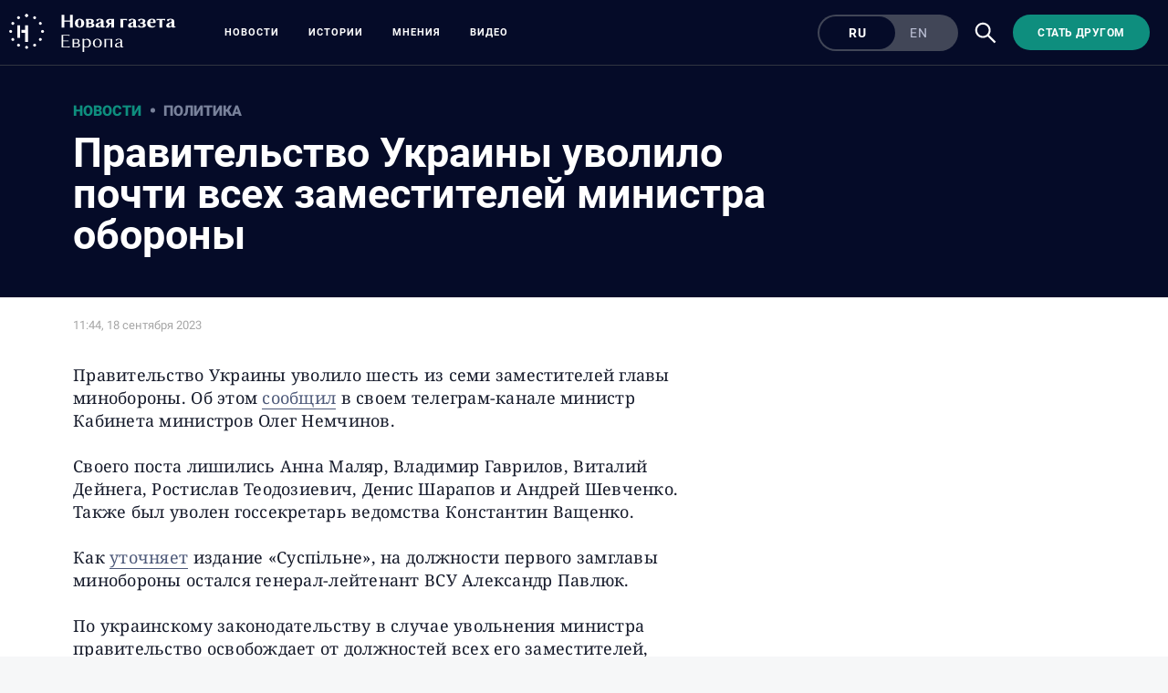

--- FILE ---
content_type: text/html; charset=utf-8
request_url: https://novayagazeta.eu/articles/2023/09/18/pravitelstvo-ukrainy-uvolilo-pochti-vsekh-zamestitelei-ministra-oborony-news
body_size: 12310
content:
<!DOCTYPE html>
<html itemscope="itemscope" itemtype="http://schema.org/WebSite" style="--appHeight:960px; --headerBottomPosition:60px;" xmlns="http://www.w3.org/1999/html"><head><script data-slug="2023/09/18/pravitelstvo-ukrainy-uvolilo-pochti-vsekh-zamestitelei-ministra-oborony-news" id="article-JSON-LD" type="application/ld+json">
    {
        "@context": "https://schema.org/",
        "@type": "NewsArticle",
        "mainEntityOfPage": {
            "@type": "WebPage",
            "@id": "https://novayagazeta.eu/articles/2023/09/18/pravitelstvo-ukrainy-uvolilo-pochti-vsekh-zamestitelei-ministra-oborony-news#article"
        },
        "headline": "Правительство Украины уволило почти всех заместителей министра обороны",
        "alternativeHeadline": "",
        "text": "Правительство Украины уволило шесть из семи заместителей главы минобороны. Об этом  сообщил  в своем телеграм-канале министр Кабинета министров Олег Немчинов.",
		"keywords": "",
        "image": {
            "@type": "ImageObject",
            "url": "https://novayagazeta.eu/static/previews/2023/09/18/pravitelstvo-ukrainy-uvolilo-pochti-vsekh-zamestitelei-ministra-oborony-news.jpeg?v=-1",
            "width": 1200,
            "height": 630
        },
        "author": {
            "@type": "Organization",
            "name": "Новая газета Европа",
            "url": "https://novayagazeta.eu"
        },
        "publisher": {
            "@type": "Organization",
            "name": "Новая газета Европа",
            "logo": {
                "@type": "ImageObject",
                "url": "https://novayagazeta.eu/logo_apple_touch_icon_europe.png",
                "width": 144,
                "height": 144
            }
        },
        "datePublished": "2023-09-18T11:44:00.000Z",
        "dateModified": "2023-09-18T11:44:00.000Z"
    }</script><title>Правительство Украины уволило почти всех заместителей министра обороны — Новая газета Европа</title><meta charset="utf-8"/><meta content="width=device-width,initial-scale=1" name="viewport"/><link href="https://novayagazeta.eu/feed/rss" rel="alternate" title="Новая газета Европа" type="application/rss+xml"/><link href="/favicon.ico" rel="icon"/><link href="/logo_apple_touch_icon_europe.png" rel="apple-touch-icon" sizes="180x180"/><link href="/favicon-europe-32x32.png" rel="icon" sizes="32x32" type="image/png"/><link href="/favicon-europe-16x16.png" rel="icon" sizes="16x16" type="image/png"/><link as="image" href="ic_mainLogo_europe_v3.svg" imagesizes="24x24" imagesrcset="/ic_mainLogo_europe_v3.svg" rel="preload" type="image/svg+xml"/><link as="image" href="ic_search_white_24dp_v3.svg" imagesizes="24x24" imagesrcset="/ic_search_white_24dp_v3.svg" rel="preload" type="image/svg+xml"/><link href="/manifest.json" rel="manifest"/><script>if("HyperRenderBot"!==window.navigator.userAgent){function gtag(){dataLayer.push(arguments)}!function(){var e=document.createElement("script");e.src="https://www.googletagmanager.com/gtag/js?id=G-EQTMJXQCWQ",e.defer=!0,document.head.appendChild(e)}(),window.dataLayer=window.dataLayer||[],gtag("js",new Date),gtag("config","G-EQTMJXQCWQ",{send_page_view:!1})}</script><script type="text/javascript">"HyperRenderBot"!==window.navigator.userAgent&&(!function(e,n){e[n]=e[n]||function(){(e[n].a=e[n].a||[]).push(arguments)},e[n].l=1*new Date}(window,"ym"),function(){var e=document.createElement("script");e.src="https://cdn.jsdelivr.net/npm/yandex-metrica-watch/tag.js",e.defer=!0,document.head.appendChild(e)}(),ym(88181985,"init",{clickmap:!0,trackLinks:!0,defer:!0,accurateTrackBounce:!0}))</script><noscript><div><img alt="" src="https://mc.yandex.ru/watch/88181985" style="position:absolute;left:-9999px"/></div></noscript><style>@font-face{font-family:Roboto;font-style:normal;font-weight:100;font-display:swap;src:url(/KFOkCnqEu92Fr1MmgVxMIzIFKw.woff2) format('woff2');unicode-range:U+0301,U+0400-045F,U+0490-0491,U+04B0-04B1,U+2116}@font-face{font-family:Roboto;font-style:normal;font-weight:100;font-display:swap;src:url(/KFOkCnqEu92Fr1MmgVxIIzIXKMny.woff2) format('woff2');unicode-range:U+0000-00FF,U+0131,U+0152-0153,U+02BB-02BC,U+02C6,U+02DA,U+02DC,U+2000-206F,U+2074,U+20AC,U+2122,U+2191,U+2193,U+2212,U+2215,U+FEFF,U+FFFD}@font-face{font-family:Roboto;font-style:normal;font-weight:300;font-display:swap;src:url(/KFOlCnqEu92Fr1MmSU5fABc4EsA.woff2) format('woff2');unicode-range:U+0301,U+0400-045F,U+0490-0491,U+04B0-04B1,U+2116}@font-face{font-family:Roboto;font-style:normal;font-weight:300;font-display:swap;src:url(/KFOlCnqEu92Fr1MmSU5fBBc4.woff2) format('woff2');unicode-range:U+0000-00FF,U+0131,U+0152-0153,U+02BB-02BC,U+02C6,U+02DA,U+02DC,U+0304,U+0308,U+0329,U+2000-206F,U+2074,U+20AC,U+2122,U+2191,U+2193,U+2212,U+2215,U+FEFF,U+FFFD}@font-face{font-family:Roboto;font-style:normal;font-weight:400;font-display:swap;src:url(/KFOmCnqEu92Fr1Mu5mxKKTU1Kvnz.woff2) format('woff2');unicode-range:U+0400-045F,U+0490-0491,U+04B0-04B1,U+2116}@font-face{font-family:Roboto;font-style:normal;font-weight:400;font-display:swap;src:url(/KFOmCnqEu92Fr1Mu4mxKKTU1Kg.woff2) format('woff2');unicode-range:U+0000-00FF,U+0131,U+0152-0153,U+02BB-02BC,U+02C6,U+02DA,U+02DC,U+2000-206F,U+2074,U+20AC,U+2122,U+2191,U+2193,U+2212,U+2215,U+FEFF,U+FFFD}@font-face{font-family:Roboto;font-style:normal;font-weight:500;font-display:swap;src:url(/KFOlCnqEu92Fr1MmEU9fABc4AMP6lbBP.woff2) format('woff2');unicode-range:U+0400-045F,U+0490-0491,U+04B0-04B1,U+2116}@font-face{font-family:Roboto;font-style:normal;font-weight:500;font-display:swap;src:url(/KFOlCnqEu92Fr1MmEU9fBBc4AMP6lQ.woff2) format('woff2');unicode-range:U+0000-00FF,U+0131,U+0152-0153,U+02BB-02BC,U+02C6,U+02DA,U+02DC,U+2000-206F,U+2074,U+20AC,U+2122,U+2191,U+2193,U+2212,U+2215,U+FEFF,U+FFFD}@font-face{font-family:Roboto;font-style:normal;font-weight:700;font-display:swap;src:url(/KFOlCnqEu92Fr1MmWUlfABc4EsA.woff2) format('woff2');unicode-range:U+0301,U+0400-045F,U+0490-0491,U+04B0-04B1,U+2116}@font-face{font-family:Roboto;font-style:normal;font-weight:700;font-display:swap;src:url(/KFOlCnqEu92Fr1MmWUlfBBc4.woff2) format('woff2');unicode-range:U+0000-00FF,U+0131,U+0152-0153,U+02BB-02BC,U+02C6,U+02DA,U+02DC,U+0304,U+0308,U+0329,U+2000-206F,U+2074,U+20AC,U+2122,U+2191,U+2193,U+2212,U+2215,U+FEFF,U+FFFD}@font-face{font-family:Roboto;font-style:normal;font-weight:900;font-display:swap;src:url(/KFOlCnqEu92Fr1MmYUtfABc4AMP6lbBP.woff2) format('woff2');unicode-range:U+0400-045F,U+0490-0491,U+04B0-04B1,U+2116}@font-face{font-family:Roboto;font-style:normal;font-weight:900;font-display:swap;src:url(/KFOlCnqEu92Fr1MmYUtfBBc4AMP6lQ.woff2) format('woff2');unicode-range:U+0000-00FF,U+0131,U+0152-0153,U+02BB-02BC,U+02C6,U+02DA,U+02DC,U+2000-206F,U+2074,U+20AC,U+2122,U+2191,U+2193,U+2212,U+2215,U+FEFF,U+FFFD}</style><link as="font" crossorigin="anonymous" href="/KFOlCnqEu92Fr1MmYUtfBBc4AMP6lQ.woff2" rel="preload" type="font/woff2"/><link as="font" crossorigin="anonymous" href="/KFOlCnqEu92Fr1MmSU5fABc4EsA.woff2" rel="preload" type="font/woff2"/><link as="font" crossorigin="anonymous" href="/KFOkCnqEu92Fr1MmgVxMIzIFKw.woff2" rel="preload" type="font/woff2"/><link as="font" crossorigin="anonymous" href="/KFOlCnqEu92Fr1MmWUlfABc4EsA.woff2" rel="preload" type="font/woff2"/><link as="font" crossorigin="anonymous" href="/KFOlCnqEu92Fr1MmSU5fBBc4.woff2" rel="preload" type="font/woff2"/><link as="font" crossorigin="anonymous" href="/KFOlCnqEu92Fr1MmYUtfABc4AMP6lbBP.woff2" rel="preload" type="font/woff2"/><link as="font" crossorigin="anonymous" href="/KFOlCnqEu92Fr1MmWUlfBBc4.woff2" rel="preload" type="font/woff2"/><link as="font" crossorigin="anonymous" href="/KFOlCnqEu92Fr1MmEU9fBBc4AMP6lQ.woff2" rel="preload" type="font/woff2"/><link as="font" crossorigin="anonymous" href="/KFOlCnqEu92Fr1MmEU9fABc4AMP6lbBP.woff2" rel="preload" type="font/woff2"/><link as="font" crossorigin="anonymous" href="/KFOmCnqEu92Fr1Mu4mxKKTU1Kg.woff2" rel="preload" type="font/woff2"/><link as="font" crossorigin="anonymous" href="/KFOmCnqEu92Fr1Mu5mxKKTU1Kvnz.woff2" rel="preload" type="font/woff2"/><link as="font" crossorigin="anonymous" href="/KFOkCnqEu92Fr1MmgVxIIzIXKMny.woff2" rel="preload" type="font/woff2"/><meta content="index,follow" name="robots"/><meta content="#ffffff" name="theme-color"/><meta content="summary_large_image" name="twitter:card"/><meta content="@novayagazeta_eu" name="twitter:site"/><meta content="@novayagazeta_eu" name="twitter:creator"/><meta content="no-referrer-when-downgrade" name="referrer"/><meta content="#ffffff" name="msapplication-TileColor"/><meta content="/logo_apple_touch_icon_europe.png" name="msapplication-TileImage"/><style>body{margin:0 auto}</style><script>window.yaContextCb=window.yaContextCb||[]</script><link href="/static/css/main.s531dwio9h.cb3c51a7.chunk.css" rel="stylesheet"/><script defer="defer" src="/static/js/client.s531dwio9h.8285c9a5.chunk.js"></script><style data-emotion="css" data-s=""></style><link as="font" crossorigin="anonymous" data-react-helmet="true" href="/RobotoFlex-VariableFont_GRAD,XTRA,YOPQ,YTAS,YTDE,YTFI,YTLC,YTUC,opsz,slnt,wdth,wght.woff2" rel="preload" type="font/woff2"/><link as="font" crossorigin="anonymous" data-react-helmet="true" href="/ga6faw1J5X9T9RW6j9bNfFIMZhhWnFTyNZIQD1-_P3vct-FG.woff2" rel="preload" type="font/woff2"/><link as="font" crossorigin="anonymous" data-react-helmet="true" href="/ga6faw1J5X9T9RW6j9bNfFIMZhhWnFTyNZIQD1-_P3_ctw.woff2" rel="preload" type="font/woff2"/><link as="font" crossorigin="anonymous" data-react-helmet="true" href="/ga6daw1J5X9T9RW6j9bNVls-hfgvz8JcMofYTYf0D33Esw.woff2" rel="preload" type="font/woff2"/><link as="font" crossorigin="anonymous" data-react-helmet="true" href="/ga6daw1J5X9T9RW6j9bNVls-hfgvz8JcMofYTYf3D33Esw.woff2" rel="preload" type="font/woff2"/><link as="font" crossorigin="anonymous" data-react-helmet="true" href="/ga6faw1J5X9T9RW6j9bNfFIMZhhWnFTyNZIQD1-_P3Lct-FG.woff2" rel="preload" type="font/woff2"/><link as="font" crossorigin="anonymous" data-react-helmet="true" href="/ga6faw1J5X9T9RW6j9bNfFIMZhhWnFTyNZIQD1-_P3Hct-FG.woff2" rel="preload" type="font/woff2"/><link as="font" crossorigin="anonymous" data-react-helmet="true" href="/ga6Kaw1J5X9T9RW6j9bNfFImbjC7XsdBMr8R.woff2" rel="preload" type="font/woff2"/><link as="font" crossorigin="anonymous" data-react-helmet="true" href="/ga6Kaw1J5X9T9RW6j9bNfFImajC7XsdBMg.woff2" rel="preload" type="font/woff2"/><link as="font" crossorigin="anonymous" data-react-helmet="true" href="/ga6Iaw1J5X9T9RW6j9bNfFMWaDq8fMVxMw.woff2" rel="preload" type="font/woff2"/><link as="font" crossorigin="anonymous" data-react-helmet="true" href="/ga6Iaw1J5X9T9RW6j9bNfFcWaDq8fMU.woff2" rel="preload" type="font/woff2"/><link as="font" crossorigin="anonymous" data-react-helmet="true" href="/ga6Law1J5X9T9RW6j9bNdOwzfROece9LOocoDg.woff2" rel="preload" type="font/woff2"/><link as="font" crossorigin="anonymous" data-react-helmet="true" href="/ga6Law1J5X9T9RW6j9bNdOwzfReece9LOoc.woff2" rel="preload" type="font/woff2"/><style data-react-helmet="true" suppresshydrationwarning="true">
          /* cyrillic */
          @font-face {
            font-family: 'Roboto Flex';
            font-style: normal;
            font-weight: 100 1000;
            font-stretch: 100%;
            font-display: swap;
            src: url(/RobotoFlex-VariableFont_GRAD,XTRA,YOPQ,YTAS,YTDE,YTFI,YTLC,YTUC,opsz,slnt,wdth,wght.woff2) format('woff2');
            unicode-range: U+0301, U+0400-045F, U+0490-0491, U+04B0-04B1, U+2116;
          }
          /* latin */
          @font-face {
            font-family: 'Roboto Flex';
            font-style: normal;
            font-weight: 100 1000;
            font-stretch: 100%;
            font-display: swap;
            src: url(/RobotoFlex-VariableFont_GRAD,XTRA,YOPQ,YTAS,YTDE,YTFI,YTLC,YTUC,opsz,slnt,wdth,wght.woff2) format('woff2');
            unicode-range: U+0000-00FF, U+0131, U+0152-0153, U+02BB-02BC, U+02C6, U+02DA, U+02DC, U+0304, U+0308, U+0329, U+2000-206F, U+2074, U+20AC, U+2122, U+2191, U+2193, U+2212, U+2215, U+FEFF, U+FFFD;
          }
			</style><style data-react-helmet="true">
                    /* cyrillic-ext */
                    @font-face {
                      font-family: 'Noto Serif';
                      font-style: italic;
                      font-weight: 400;
                      font-stretch: 100%;
                      src: url(/ga6faw1J5X9T9RW6j9bNfFIMZhhWnFTyNZIQD1-_P3Lct-FG.woff2) format('woff2');
                      unicode-range: U+0460-052F, U+1C80-1C88, U+20B4, U+2DE0-2DFF, U+A640-A69F, U+FE2E-FE2F;
                    }
                    /* cyrillic */
                    @font-face {
                      font-family: 'Noto Serif';
                      font-style: italic;
                      font-weight: 400;
                      font-display: swap;
                      src: url(/ga6Kaw1J5X9T9RW6j9bNfFImbjC7XsdBMr8R.woff2) format('woff2');
                      unicode-range: U+0400-045F, U+0490-0491, U+04B0-04B1, U+2116;
                    }
                    /* latin-ext */
                    @font-face {
                      font-family: 'Noto Serif';
                      font-style: italic;
                      font-weight: 400;
                      font-stretch: 100%;
                      src: url(/ga6faw1J5X9T9RW6j9bNfFIMZhhWnFTyNZIQD1-_P3Hct-FG.woff2) format('woff2');
                      unicode-range: U+0100-02AF, U+0304, U+0308, U+0329, U+1E00-1E9F, U+1EF2-1EFF, U+2020, U+20A0-20AB, U+20AD-20CF, U+2113, U+2C60-2C7F, U+A720-A7FF;
                    }
                
                    /* latin */
                    @font-face {
                      font-family: 'Noto Serif';
                      font-style: italic;
                      font-weight: 400;
                      font-display: swap;
                      src: url(/ga6Kaw1J5X9T9RW6j9bNfFImajC7XsdBMg.woff2) format('woff2');
                      unicode-range: U+0000-00FF, U+0131, U+0152-0153, U+02BB-02BC, U+02C6, U+02DA, U+02DC, U+2000-206F, U+2074, U+20AC, U+2122, U+2191, U+2193, U+2212, U+2215, U+FEFF, U+FFFD;
                    }
                    /* cyrillic-ext */
                    @font-face {
                      font-family: 'Noto Serif';
                      font-style: normal;
                      font-weight: 400;
                      font-stretch: 100%;
                      src: url(/ga6daw1J5X9T9RW6j9bNVls-hfgvz8JcMofYTYf3D33Esw.woff2) format('woff2');
                      unicode-range: U+0460-052F, U+1C80-1C88, U+20B4, U+2DE0-2DFF, U+A640-A69F, U+FE2E-FE2F;
                    }                
                    /* cyrillic */
                    @font-face {
                      font-family: 'Noto Serif';
                      font-style: normal;
                      font-weight: 400;
                      font-display: swap;
                      src: url(/ga6Iaw1J5X9T9RW6j9bNfFMWaDq8fMVxMw.woff2) format('woff2');
                      unicode-range: U+0400-045F, U+0490-0491, U+04B0-04B1, U+2116;
                    }
                    /* latin-ext */
                    @font-face {
                      font-family: 'Noto Serif';
                      font-style: normal;
                      font-weight: 400;
                      font-stretch: 100%;
                      src: url(/ga6daw1J5X9T9RW6j9bNVls-hfgvz8JcMofYTYf0D33Esw.woff2) format('woff2');
                      unicode-range: U+0100-02AF, U+0304, U+0308, U+0329, U+1E00-1E9F, U+1EF2-1EFF, U+2020, U+20A0-20AB, U+20AD-20CF, U+2113, U+2C60-2C7F, U+A720-A7FF;
                    }
                
                    /* latin */
                    @font-face {
                      font-family: 'Noto Serif';
                      font-style: normal;
                      font-weight: 400;
                      font-display: swap;
                      src: url(/ga6Iaw1J5X9T9RW6j9bNfFcWaDq8fMU.woff2) format('woff2');
                      unicode-range: U+0000-00FF, U+0131, U+0152-0153, U+02BB-02BC, U+02C6, U+02DA, U+02DC, U+2000-206F, U+2074, U+20AC, U+2122, U+2191, U+2193, U+2212, U+2215, U+FEFF, U+FFFD;
                    }
                    /* cyrillic */
                    @font-face {
                      font-family: 'Noto Serif';
                      font-style: italic;
                      font-weight: 700;
                      font-stretch: 100%;
                      src: url(/ga6faw1J5X9T9RW6j9bNfFIMZhhWnFTyNZIQD1-_P3vct-FG.woff2) format('woff2');
                      unicode-range: U+0301, U+0400-045F, U+0490-0491, U+04B0-04B1, U+2116;
                    }                
                    /* cyrillic */
                    @font-face {
                      font-family: 'Noto Serif';
                      font-style: normal;
                      font-weight: 700;
                      font-display: swap;
                      src: url(/ga6Law1J5X9T9RW6j9bNdOwzfROece9LOocoDg.woff2) format('woff2');
                      unicode-range: U+0400-045F, U+0490-0491, U+04B0-04B1, U+2116;
                    }
                    /* latin */
                    @font-face {
                      font-family: 'Noto Serif';
                      font-style: italic;
                      font-weight: 700;
                      font-stretch: 100%;
                      src: url(/ga6faw1J5X9T9RW6j9bNfFIMZhhWnFTyNZIQD1-_P3_ctw.woff2) format('woff2');
                      unicode-range: U+0000-00FF, U+0131, U+0152-0153, U+02BB-02BC, U+02C6, U+02DA, U+02DC, U+0304, U+0308, U+0329, U+2000-206F, U+2074, U+20AC, U+2122, U+2191, U+2193, U+2212, U+2215, U+FEFF, U+FFFD;
                    }
                
                    /* latin */
                    @font-face {
                      font-family: 'Noto Serif';
                      font-style: normal;
                      font-weight: 700;
                      font-display: swap;
                      src: url(/ga6Law1J5X9T9RW6j9bNdOwzfReece9LOoc.woff2) format('woff2');
                      unicode-range: U+0000-00FF, U+0131, U+0152-0153, U+02BB-02BC, U+02C6, U+02DA, U+02DC, U+2000-206F, U+2074, U+20AC, U+2122, U+2191, U+2193, U+2212, U+2215, U+FEFF, U+FFFD;
                    }
                    </style><link href="/static/css/575.s531dwio9h.b5b6b876.chunk.css" rel="stylesheet" type="text/css"/><link href="/static/css/4.s531dwio9h.ecd9bfb3.chunk.css" rel="stylesheet" type="text/css"/><link href="/static/css/71.s531dwio9h.9584440a.chunk.css" rel="stylesheet" type="text/css"/><link data-react-helmet="true" href="https://novayagazeta.eu/static/previews/2023/09/18/pravitelstvo-ukrainy-uvolilo-pochti-vsekh-zamestitelei-ministra-oborony-news.jpeg?v=-1" rel="image_src"/><link data-react-helmet="true" href="https://novayagazeta.eu/articles/2023/09/18/pravitelstvo-ukrainy-uvolilo-pochti-vsekh-zamestitelei-ministra-oborony-news" hreflang="ru" rel="alternate"/><link data-react-helmet="true" href="https://novayagazeta.eu/amp/articles/2023/09/18/pravitelstvo-ukrainy-uvolilo-pochti-vsekh-zamestitelei-ministra-oborony-news" rel="amphtml"/><link data-react-helmet="true" href="https://novayagazeta.eu/articles/2023/09/18/pravitelstvo-ukrainy-uvolilo-pochti-vsekh-zamestitelei-ministra-oborony-news" rel="canonical"/><meta content="Новая газета Европа" data-react-helmet="true" property="og:site_name"/><meta content="ru_RU" data-react-helmet="true" property="og:locale"/><meta content="ru" data-react-helmet="true" http-equiv="Content-language"/><meta content="article" data-react-helmet="true" property="og:type"/><meta content="https://novayagazeta.eu/static/previews/2023/09/18/pravitelstvo-ukrainy-uvolilo-pochti-vsekh-zamestitelei-ministra-oborony-news.jpeg?v=-1" data-react-helmet="true" itemprop="image"/><meta content="https://novayagazeta.eu/static/previews/2023/09/18/pravitelstvo-ukrainy-uvolilo-pochti-vsekh-zamestitelei-ministra-oborony-news.jpeg?v=-1" data-react-helmet="true" name="twitter:image"/><meta content="https://novayagazeta.eu/static/previews/2023/09/18/pravitelstvo-ukrainy-uvolilo-pochti-vsekh-zamestitelei-ministra-oborony-news.jpeg?v=-1" data-react-helmet="true" property="og:image"/><meta content="1200" data-react-helmet="true" property="og:image:width"/><meta content="630" data-react-helmet="true" property="og:image:height"/><meta content="Правительство Украины уволило почти всех заместителей министра обороны — Новая газета Европа" data-react-helmet="true" property="og:long_title"/><meta content="Правительство Украины уволило почти всех заместителей министра обороны — Новая газета Европа" data-react-helmet="true" name="twitter:title"/><meta content="Правительство Украины уволило почти всех заместителей министра обороны — Новая газета Европа" data-react-helmet="true" property="og:title"/><meta content="Правительство Украины уволило шесть из семи заместителей главы минобороны. Об этом  сообщил  в своем телеграм-канале министр Кабинета министров Олег Немчинов." data-react-helmet="true" name="twitter:description"/><meta content="Правительство Украины уволило шесть из семи заместителей главы минобороны. Об этом  сообщил  в своем телеграм-канале министр Кабинета министров Олег Немчинов." data-react-helmet="true" name="description"/><meta content="Правительство Украины уволило шесть из семи заместителей главы минобороны. Об этом  сообщил  в своем телеграм-канале министр Кабинета министров Олег Немчинов." data-react-helmet="true" property="og:description"/><meta content="https://novayagazeta.eu/articles/2023/09/18/pravitelstvo-ukrainy-uvolilo-pochti-vsekh-zamestitelei-ministra-oborony-news" data-react-helmet="true" property="og:url"/><meta content="https://novayagazeta.eu/articles/2023/09/18/pravitelstvo-ukrainy-uvolilo-pochti-vsekh-zamestitelei-ministra-oborony-news" data-react-helmet="true" name="url"/><meta content="https://novayagazeta.eu/articles/2023/09/18/pravitelstvo-ukrainy-uvolilo-pochti-vsekh-zamestitelei-ministra-oborony-news" data-react-helmet="true" name="identifier-URL"/><meta content="новая газета европа, расследование, репортаж, горбачев, политковская, мартынов, костюченко, латынина, азар, путин, европа, ес, украина, война" data-react-helmet="true" name="keywords"/><meta content="1695037440000" data-react-helmet="true" property="article:published_time"/><meta content="Новости" data-react-helmet="true" name="genre"/><style type="text/css">.transform-component-module_wrapper__7HFJe {
  position: relative;
  width: -moz-fit-content;
  width: fit-content;
  height: -moz-fit-content;
  height: fit-content;
  overflow: hidden;
  -webkit-touch-callout: none; /* iOS Safari */
  -webkit-user-select: none; /* Safari */
  -khtml-user-select: none; /* Konqueror HTML */
  -moz-user-select: none; /* Firefox */
  -ms-user-select: none; /* Internet Explorer/Edge */
  user-select: none;
  margin: 0;
  padding: 0;
}
.transform-component-module_content__uCDPE {
  display: flex;
  flex-wrap: wrap;
  width: -moz-fit-content;
  width: fit-content;
  height: -moz-fit-content;
  height: fit-content;
  margin: 0;
  padding: 0;
  transform-origin: 0% 0%;
}
.transform-component-module_content__uCDPE img {
  pointer-events: none;
}
</style></head><body><script id="__SERVER_DATA__" type="application/json">%7B%22mutations%22%3A%5B%5D%2C%22queries%22%3A%5B%7B%22state%22%3A%7B%22data%22%3A%7B%7D%2C%22dataUpdateCount%22%3A1%2C%22dataUpdatedAt%22%3A1767365650963%2C%22error%22%3Anull%2C%22errorUpdateCount%22%3A0%2C%22errorUpdatedAt%22%3A0%2C%22fetchFailureCount%22%3A0%2C%22fetchFailureReason%22%3Anull%2C%22fetchMeta%22%3Anull%2C%22isInvalidated%22%3Afalse%2C%22status%22%3A%22success%22%2C%22fetchStatus%22%3A%22idle%22%7D%2C%22queryKey%22%3A%5B%22meta%22%5D%2C%22queryHash%22%3A%22%5B%5C%22meta%5C%22%5D%22%7D%2C%7B%22state%22%3A%7B%22data%22%3A%7B%22title%22%3A%22%3Cp%3E%D0%9F%D1%80%D0%B0%D0%B2%D0%B8%D1%82%D0%B5%D0%BB%D1%8C%D1%81%D1%82%D0%B2%D0%BE%20%D0%A3%D0%BA%D1%80%D0%B0%D0%B8%D0%BD%D1%8B%20%D1%83%D0%B2%D0%BE%D0%BB%D0%B8%D0%BB%D0%BE%20%D0%BF%D0%BE%D1%87%D1%82%D0%B8%20%D0%B2%D1%81%D0%B5%D1%85%20%D0%B7%D0%B0%D0%BC%D0%B5%D1%81%D1%82%D0%B8%D1%82%D0%B5%D0%BB%D0%B5%D0%B9%20%D0%BC%D0%B8%D0%BD%D0%B8%D1%81%D1%82%D1%80%D0%B0%20%D0%BE%D0%B1%D0%BE%D1%80%D0%BE%D0%BD%D1%8B%20%26nbsp%3B%3C%2Fp%3E%22%2C%22subtitle%22%3Anull%2C%22slug%22%3A%222023%2F09%2F18%2Fpravitelstvo-ukrainy-uvolilo-pochti-vsekh-zamestitelei-ministra-oborony-news%22%2C%22lang%22%3A%22ru%22%2C%22typeDisplayName%22%3A%22%D0%9D%D0%BE%D0%B2%D0%BE%D1%81%D1%82%D1%8C%22%2C%22version%22%3A-1%2C%22titleSocial%22%3A%22%22%2C%22titlePictureOfTheDay%22%3A%22%22%2C%22subtitlePictureOfTheDay%22%3Anull%2C%22backgroundUrl%22%3Anull%2C%22previewUrl%22%3Anull%2C%22previewHeight%22%3A0%2C%22previewWidth%22%3A0%2C%22metaPreviewHeight%22%3A630%2C%22metaPreviewWidth%22%3A1200%2C%22previewCaption%22%3A%22%3Cp%3E%3Cbr%3E%3C%2Fp%3E%22%2C%22previewUrlSocial%22%3Anull%2C%22previewUrlAnimated%22%3A%22%22%2C%22lead%22%3A%22%22%2C%22typeId%22%3A%22novost%22%2C%22typeRubricId%22%3A%22politika%22%2C%22typeRubricDisplayName%22%3A%22%D0%9F%D0%BE%D0%BB%D0%B8%D1%82%D0%B8%D0%BA%D0%B0%22%2C%22typeGenreId%22%3A%22novosti%22%2C%22typeGenreDisplayName%22%3A%22%D0%9D%D0%BE%D0%B2%D0%BE%D1%81%D1%82%D0%B8%22%2C%22authors%22%3A%5B%5D%2C%22tags%22%3A%5B%5D%2C%22podcastId%22%3Anull%2C%22newspaperReleaseId%22%3A%22%22%2C%22themesAttachedId%22%3A%5B%5D%2C%22themes%22%3A%5B%5D%2C%22partnersTitle%22%3Anull%2C%22flags%22%3A%5B%5D%2C%22isImportant%22%3Afalse%2C%22isActive%22%3Atrue%2C%22isPreviewHidden%22%3Atrue%2C%22isYandexZenHidden%22%3Atrue%2C%22isYandexNewsHidden%22%3Afalse%2C%22isAdHidden%22%3Afalse%2C%22customGenre%22%3Anull%2C%22body%22%3A%5B%7B%22type%22%3A%22text%22%2C%22data%22%3A%22%3Cp%3E%D0%9F%D1%80%D0%B0%D0%B2%D0%B8%D1%82%D0%B5%D0%BB%D1%8C%D1%81%D1%82%D0%B2%D0%BE%20%D0%A3%D0%BA%D1%80%D0%B0%D0%B8%D0%BD%D1%8B%20%D1%83%D0%B2%D0%BE%D0%BB%D0%B8%D0%BB%D0%BE%20%D1%88%D0%B5%D1%81%D1%82%D1%8C%20%D0%B8%D0%B7%20%D1%81%D0%B5%D0%BC%D0%B8%20%D0%B7%D0%B0%D0%BC%D0%B5%D1%81%D1%82%D0%B8%D1%82%D0%B5%D0%BB%D0%B5%D0%B9%20%D0%B3%D0%BB%D0%B0%D0%B2%D1%8B%20%D0%BC%D0%B8%D0%BD%D0%BE%D0%B1%D0%BE%D1%80%D0%BE%D0%BD%D1%8B.%20%D0%9E%D0%B1%20%D1%8D%D1%82%D0%BE%D0%BC%20%3Ca%20href%3D%5C%22https%3A%2F%2Ft.me%2Fnemchinovoleh%2F5304%5C%22%3E%D1%81%D0%BE%D0%BE%D0%B1%D1%89%D0%B8%D0%BB%3C%2Fa%3E%20%D0%B2%20%D1%81%D0%B2%D0%BE%D0%B5%D0%BC%20%D1%82%D0%B5%D0%BB%D0%B5%D0%B3%D1%80%D0%B0%D0%BC-%D0%BA%D0%B0%D0%BD%D0%B0%D0%BB%D0%B5%20%D0%BC%D0%B8%D0%BD%D0%B8%D1%81%D1%82%D1%80%20%D0%9A%D0%B0%D0%B1%D0%B8%D0%BD%D0%B5%D1%82%D0%B0%20%D0%BC%D0%B8%D0%BD%D0%B8%D1%81%D1%82%D1%80%D0%BE%D0%B2%20%D0%9E%D0%BB%D0%B5%D0%B3%20%D0%9D%D0%B5%D0%BC%D1%87%D0%B8%D0%BD%D0%BE%D0%B2.%26nbsp%3B%3C%2Fp%3E%5Cn%3Cp%3E%D0%A1%D0%B2%D0%BE%D0%B5%D0%B3%D0%BE%20%D0%BF%D0%BE%D1%81%D1%82%D0%B0%20%D0%BB%D0%B8%D1%88%D0%B8%D0%BB%D0%B8%D1%81%D1%8C%20%D0%90%D0%BD%D0%BD%D0%B0%20%D0%9C%D0%B0%D0%BB%D1%8F%D1%80%2C%20%D0%92%D0%BB%D0%B0%D0%B4%D0%B8%D0%BC%D0%B8%D1%80%20%D0%93%D0%B0%D0%B2%D1%80%D0%B8%D0%BB%D0%BE%D0%B2%2C%20%D0%92%D0%B8%D1%82%D0%B0%D0%BB%D0%B8%D0%B9%20%D0%94%D0%B5%D0%B9%D0%BD%D0%B5%D0%B3%D0%B0%2C%20%D0%A0%D0%BE%D1%81%D1%82%D0%B8%D1%81%D0%BB%D0%B0%D0%B2%20%D0%A2%D0%B5%D0%BE%D0%B4%D0%BE%D0%B7%D0%B8%D0%B5%D0%B2%D0%B8%D1%87%2C%20%D0%94%D0%B5%D0%BD%D0%B8%D1%81%20%D0%A8%D0%B0%D1%80%D0%B0%D0%BF%D0%BE%D0%B2%20%D0%B8%20%D0%90%D0%BD%D0%B4%D1%80%D0%B5%D0%B9%20%D0%A8%D0%B5%D0%B2%D1%87%D0%B5%D0%BD%D0%BA%D0%BE.%20%D0%A2%D0%B0%D0%BA%D0%B6%D0%B5%20%D0%B1%D1%8B%D0%BB%20%D1%83%D0%B2%D0%BE%D0%BB%D0%B5%D0%BD%20%D0%B3%D0%BE%D1%81%D1%81%D0%B5%D0%BA%D1%80%D0%B5%D1%82%D0%B0%D1%80%D1%8C%20%D0%B2%D0%B5%D0%B4%D0%BE%D0%BC%D1%81%D1%82%D0%B2%D0%B0%20%D0%9A%D0%BE%D0%BD%D1%81%D1%82%D0%B0%D0%BD%D1%82%D0%B8%D0%BD%20%D0%92%D0%B0%D1%89%D0%B5%D0%BD%D0%BA%D0%BE.%26nbsp%3B%3C%2Fp%3E%5Cn%3Cp%3E%D0%9A%D0%B0%D0%BA%20%3Ca%20href%3D%5C%22https%3A%2F%2Ft.me%2Fsuspilnenews%2F24279%5C%22%3E%D1%83%D1%82%D0%BE%D1%87%D0%BD%D1%8F%D0%B5%D1%82%3C%2Fa%3E%20%D0%B8%D0%B7%D0%B4%D0%B0%D0%BD%D0%B8%D0%B5%20%C2%AB%D0%A1%D1%83%D1%81%D0%BFi%D0%BB%D1%8C%D0%BD%D0%B5%C2%BB%2C%20%D0%BD%D0%B0%20%D0%B4%D0%BE%D0%BB%D0%B6%D0%BD%D0%BE%D1%81%D1%82%D0%B8%20%D0%BF%D0%B5%D1%80%D0%B2%D0%BE%D0%B3%D0%BE%20%D0%B7%D0%B0%D0%BC%D0%B3%D0%BB%D0%B0%D0%B2%D1%8B%20%D0%BC%D0%B8%D0%BD%D0%BE%D0%B1%D0%BE%D1%80%D0%BE%D0%BD%D1%8B%20%D0%BE%D1%81%D1%82%D0%B0%D0%BB%D1%81%D1%8F%20%D0%B3%D0%B5%D0%BD%D0%B5%D1%80%D0%B0%D0%BB-%D0%BB%D0%B5%D0%B9%D1%82%D0%B5%D0%BD%D0%B0%D0%BD%D1%82%20%D0%92%D0%A1%D0%A3%20%D0%90%D0%BB%D0%B5%D0%BA%D1%81%D0%B0%D0%BD%D0%B4%D1%80%20%D0%9F%D0%B0%D0%B2%D0%BB%D1%8E%D0%BA.%3C%2Fp%3E%5Cn%3Cp%3E%D0%9F%D0%BE%20%D1%83%D0%BA%D1%80%D0%B0%D0%B8%D0%BD%D1%81%D0%BA%D0%BE%D0%BC%D1%83%20%D0%B7%D0%B0%D0%BA%D0%BE%D0%BD%D0%BE%D0%B4%D0%B0%D1%82%D0%B5%D0%BB%D1%8C%D1%81%D1%82%D0%B2%D1%83%20%D0%B2%20%D1%81%D0%BB%D1%83%D1%87%D0%B0%D0%B5%20%D1%83%D0%B2%D0%BE%D0%BB%D1%8C%D0%BD%D0%B5%D0%BD%D0%B8%D1%8F%20%D0%BC%D0%B8%D0%BD%D0%B8%D1%81%D1%82%D1%80%D0%B0%20%D0%BF%D1%80%D0%B0%D0%B2%D0%B8%D1%82%D0%B5%D0%BB%D1%8C%D1%81%D1%82%D0%B2%D0%BE%20%D0%BE%D1%81%D0%B2%D0%BE%D0%B1%D0%BE%D0%B6%D0%B4%D0%B0%D0%B5%D1%82%20%D0%BE%D1%82%20%D0%B4%D0%BE%D0%BB%D0%B6%D0%BD%D0%BE%D1%81%D1%82%D0%B5%D0%B9%20%D0%B2%D1%81%D0%B5%D1%85%20%D0%B5%D0%B3%D0%BE%20%D0%B7%D0%B0%D0%BC%D0%B5%D1%81%D1%82%D0%B8%D1%82%D0%B5%D0%BB%D0%B5%D0%B9%2C%20%D0%B2%D0%BA%D0%BB%D1%8E%D1%87%D0%B0%D1%8F%20%D0%BF%D0%B5%D1%80%D0%B2%D0%BE%D0%B3%D0%BE%20%D0%B7%D0%B0%D0%BC%D0%B0%2C%20%3Ca%20href%3D%5C%22https%3A%2F%2Ft.me%2Fbbcrussian%2F52479%5C%22%3E%D0%BF%D0%B8%D1%88%D0%B5%D1%82%3C%2Fa%3E%20%D0%A0%D1%83%D1%81%D1%81%D0%BA%D0%B0%D1%8F%20%D1%81%D0%BB%D1%83%D0%B6%D0%B1%D0%B0%20%C2%AB%D0%91%D0%B8-%D0%B1%D0%B8-%D1%81%D0%B8%C2%BB.%3C%2Fp%3E%5Cn%3Cp%3E3%20%D1%81%D0%B5%D0%BD%D1%82%D1%8F%D0%B1%D1%80%D1%8F%20%D0%BF%D1%80%D0%B5%D0%B7%D0%B8%D0%B4%D0%B5%D0%BD%D1%82%20%D0%A3%D0%BA%D1%80%D0%B0%D0%B8%D0%BD%D1%8B%20%D0%92%D0%BB%D0%B0%D0%B4%D0%B8%D0%BC%D0%B8%D1%80%20%D0%97%D0%B5%D0%BB%D0%B5%D0%BD%D1%81%D0%BA%D0%B8%D0%B9%20%3Ca%20href%3D%5C%22https%3A%2F%2Fnovayagazeta.eu%2Farticles%2F2023%2F09%2F03%2Fzelenskii-predlozhil-naznachit-rustema-umerova-ministrom-oborony-ukrainy-news%5C%22%3E%D0%BF%D1%80%D0%B5%D0%B4%D0%BB%D0%BE%D0%B6%D0%B8%D0%BB%3C%2Fa%3E%20%D0%92%D0%B5%D1%80%D1%85%D0%BE%D0%B2%D0%BD%D0%BE%D0%B9%20%D0%A0%D0%B0%D0%B4%D0%B5%20%D1%80%D0%B0%D1%81%D1%81%D0%BC%D0%BE%D1%82%D1%80%D0%B5%D1%82%D1%8C%20%D0%BA%D0%B0%D0%BD%D0%B4%D0%B8%D0%B4%D0%B0%D1%82%D1%83%D1%80%D1%83%20%D0%A0%D1%83%D1%81%D1%82%D0%B5%D0%BC%D0%B0%20%D0%A3%D0%BC%D0%B5%D1%80%D0%BE%D0%B2%D0%B0%20%D0%B2%20%D0%BA%D0%B0%D1%87%D0%B5%D1%81%D1%82%D0%B2%D0%B5%20%D0%BC%D0%B8%D0%BD%D0%B8%D1%81%D1%82%D1%80%D0%B0%20%D0%BE%D0%B1%D0%BE%D1%80%D0%BE%D0%BD%D1%8B%20%D0%A3%D0%BA%D1%80%D0%B0%D0%B8%D0%BD%D1%8B.%204%20%D1%81%D0%B5%D0%BD%D1%82%D1%8F%D0%B1%D1%80%D1%8F%20%D0%BD%D0%B0%20%D1%82%D0%BE%D1%82%20%D0%BC%D0%BE%D0%BC%D0%B5%D0%BD%D1%82%20%D0%B3%D0%BB%D0%B0%D0%B2%D0%B0%20%D0%BC%D0%B8%D0%BD%D0%BE%D0%B1%D0%BE%D1%80%D0%BE%D0%BD%D1%8B%20%D0%A3%D0%BA%D1%80%D0%B0%D0%B8%D0%BD%D1%8B%20%D0%90%D0%BB%D0%B5%D0%BA%D1%81%D0%B5%D0%B9%20%D0%A0%D0%B5%D0%B7%D0%BD%D0%B8%D0%BA%D0%BE%D0%B2%20%3Ca%20href%3D%5C%22https%3A%2F%2Ft.me%2Fnovaya_europe%2F23037%5C%22%3E%D0%BF%D0%BE%D0%B4%D0%B0%D0%BB%3C%2Fa%3E%20%D0%B2%20%D0%BE%D1%82%D1%81%D1%82%D0%B0%D0%B2%D0%BA%D1%83.%20%D0%9F%D0%BE%20%D1%81%D0%BB%D0%BE%D0%B2%D0%B0%D0%BC%20%D1%83%D0%BA%D1%80%D0%B0%D0%B8%D0%BD%D1%81%D0%BA%D0%BE%D0%B3%D0%BE%20%D0%BF%D1%80%D0%B5%D0%B7%D0%B8%D0%B4%D0%B5%D0%BD%D1%82%D0%B0%2C%20%D0%A0%D0%B5%D0%B7%D0%BD%D0%B8%D0%BA%D0%BE%D0%B2%20%D0%BD%D0%B0%D1%85%D0%BE%D0%B4%D0%B8%D0%BB%D1%81%D1%8F%20%D0%BD%D0%B0%20%D1%81%D0%B2%D0%BE%D0%B5%D0%BC%20%D0%BF%D0%BE%D1%81%D1%82%D1%83%20%D0%B1%D0%BE%D0%BB%D0%B5%D0%B5%20550%20%D0%B4%D0%BD%D0%B5%D0%B9%2C%20%D0%B8%20%D0%BC%D0%B8%D0%BD%D0%B8%D1%81%D1%82%D0%B5%D1%80%D1%81%D1%82%D0%B2%D0%BE%20%C2%AB%D0%BD%D1%83%D0%B6%D0%B4%D0%B0%D0%B5%D1%82%D1%81%D1%8F%20%D0%B2%20%D0%BD%D0%BE%D0%B2%D1%8B%D1%85%20%D0%BF%D0%BE%D0%B4%D1%85%D0%BE%D0%B4%D0%B0%D1%85%20%D0%B8%20%D0%B4%D1%80%D1%83%D0%B3%D0%B8%D1%85%20%D1%84%D0%BE%D1%80%D0%BC%D0%B0%D1%82%D0%B0%D1%85%20%D0%B2%D0%B7%D0%B0%D0%B8%D0%BC%D0%BE%D0%B4%D0%B5%D0%B9%D1%81%D1%82%D0%B2%D0%B8%D1%8F%20%D0%BA%D0%B0%D0%BA%20%D1%81%20%D0%B2%D0%BE%D0%B5%D0%BD%D0%BD%D1%8B%D0%BC%D0%B8%2C%20%D1%82%D0%B0%D0%BA%20%D0%B8%20%D1%81%20%D0%BE%D0%B1%D1%89%D0%B5%D1%81%D1%82%D0%B2%D0%BE%D0%BC%20%D0%B2%20%D1%86%D0%B5%D0%BB%D0%BE%D0%BC%C2%BB.%26nbsp%3B%3C%2Fp%3E%5Cn%3Cp%3E%D0%A1%D0%B0%D0%BC%20%D0%A0%D0%B5%D0%B7%D0%BD%D0%B8%D0%BA%D0%BE%D0%B2%20%D0%B2%20%D0%BA%D0%BE%D0%BD%D1%86%D0%B5%20%D0%B0%D0%B2%D0%B3%D1%83%D1%81%D1%82%D0%B0%20%D0%BD%D0%B0%20%D0%BF%D1%80%D0%B5%D1%81%D1%81-%D0%BA%D0%BE%D0%BD%D1%84%D0%B5%D1%80%D0%B5%D0%BD%D1%86%D0%B8%D0%B8%20%3Ca%20href%3D%5C%22https%3A%2F%2Fctrana.news%2Fnews%2F443861-aleksej-reznikov-slukhi-ob-otstavke-ministra-oborony-ukrainy.html%5C%22%3E%D0%BE%D1%82%D1%80%D0%B8%D1%86%D0%B0%D0%BB%3C%2Fa%3E%20%D1%81%D0%B2%D0%BE%D0%B5%20%D0%BE%D0%B1%D1%89%D0%B5%D0%BD%D0%B8%D0%B5%20%D1%81%20%D0%BF%D1%80%D0%B5%D0%B7%D0%B8%D0%B4%D0%B5%D0%BD%D1%82%D0%BE%D0%BC%20%D0%BD%D0%B0%20%D1%82%D0%B5%D0%BC%D1%83%20%D0%BE%D1%82%D1%81%D1%82%D0%B0%D0%B2%D0%BA%D0%B8.%20%D0%9E%D0%B4%D0%BD%D0%B0%D0%BA%D0%BE%20%D0%BE%D0%BD%20%D0%BF%D0%BE%D0%B4%D1%87%D0%B5%D1%80%D0%BA%D0%B8%D0%B2%D0%B0%D0%BB%2C%20%D1%87%D1%82%D0%BE%20%C2%AB%D0%BD%D0%B5%20%D0%BF%D1%80%D0%BE%D1%81%D0%B8%D0%BB%D1%81%D1%8F%20%D0%BD%D0%B0%20%D1%8D%D1%82%D1%83%20%D0%B4%D0%BE%D0%BB%D0%B6%D0%BD%D0%BE%D1%81%D1%82%D1%8C%C2%BB%2C%20%D0%BF%D1%80%D0%B8%20%D1%8D%D1%82%D0%BE%D0%BC%20%D0%BD%D0%B0%D0%B7%D0%B2%D0%B0%D0%B2%20%D0%BF%D0%BE%D1%81%D1%82%20%D0%B3%D0%BB%D0%B0%D0%B2%D1%8B%20%D0%BC%D0%B8%D0%BD%D0%BE%D0%B1%D0%BE%D1%80%D0%BE%D0%BD%D1%8B%20%C2%AB%D0%93%D0%BE%D0%BB%D0%B3%D0%BE%D1%84%D0%BE%D0%B9%C2%BB.%3C%2Fp%3E%5Cn%3Cp%3E5%20%D1%81%D0%B5%D0%BD%D1%82%D1%8F%D0%B1%D1%80%D1%8F%20%D0%92%D0%B5%D1%80%D1%85%D0%BE%D0%B2%D0%BD%D0%B0%D1%8F%20%D0%A0%D0%B0%D0%B4%D0%B0%20%3Ca%20href%3D%5C%22https%3A%2F%2Fnovayagazeta.eu%2Farticles%2F2023%2F09%2F06%2Fverkhovnaia-rada-ukrainy-odobrila-naznachenie-rustema-umerova-novym-ministrom-oborony-strany-news%5C%22%3E%D0%BE%D0%B4%D0%BE%D0%B1%D1%80%D0%B8%D0%BB%D0%B0%3C%2Fa%3E%20%D0%BD%D0%B0%D0%B7%D0%BD%D0%B0%D1%87%D0%B5%D0%BD%D0%B8%D0%B5%20%D0%A0%D1%83%D1%81%D1%82%D0%B5%D0%BC%D0%B0%20%D0%A3%D0%BC%D0%B5%D1%80%D0%BE%D0%B2%D0%B0%20%D0%BD%D0%BE%D0%B2%D1%8B%D0%BC%20%D0%BC%D0%B8%D0%BD%D0%B8%D1%81%D1%82%D1%80%D0%BE%D0%BC%20%D0%BE%D0%B1%D0%BE%D1%80%D0%BE%D0%BD%D1%8B%20%D0%A3%D0%BA%D1%80%D0%B0%D0%B8%D0%BD%D1%8B.%20%D0%A0%D0%B0%D0%BD%D0%B5%D0%B5%20%D0%BE%D0%BD%20%D0%B2%D0%BE%D0%B7%D0%B3%D0%BB%D0%B0%D0%B2%D0%BB%D1%8F%D0%BB%20%D0%A4%D0%BE%D0%BD%D0%B4%20%D0%B3%D0%BE%D1%81%D0%B8%D0%BC%D1%83%D1%89%D0%B5%D1%81%D1%82%D0%B2%D0%B0%2C%20%D0%B1%D1%8B%D0%BB%20%D0%B4%D0%B5%D0%BF%D1%83%D1%82%D0%B0%D1%82%D0%BE%D0%BC%20%D0%BF%D0%B0%D1%80%D0%BB%D0%B0%D0%BC%D0%B5%D0%BD%D1%82%D0%B0%20%D0%B8%20%D1%81%D0%B5%D0%BA%D1%80%D0%B5%D1%82%D0%B0%D1%80%D0%B5%D0%BC%20%D0%BA%D0%BE%D0%BC%D0%B8%D1%82%D0%B5%D1%82%D0%B0%20%D0%BF%D0%BE%20%D0%BF%D1%80%D0%B0%D0%B2%D0%B0%D0%BC%20%D1%87%D0%B5%D0%BB%D0%BE%D0%B2%D0%B5%D0%BA%D0%B0%20%D0%B8%20%D0%B4%D0%B5%D0%BE%D0%BA%D0%BA%D1%83%D0%BF%D0%B0%D1%86%D0%B8%D0%B8%20%D1%82%D0%B5%D1%80%D1%80%D0%B8%D1%82%D0%BE%D1%80%D0%B8%D0%B9.%20%D0%A2%D0%B0%D0%BA%D0%B6%D0%B5%20%D0%A3%D0%BC%D0%B5%D1%80%D0%BE%D0%B2%20%D0%B2%D1%85%D0%BE%D0%B4%D0%B8%D0%BB%20%D0%B2%20%D1%81%D0%BE%D1%81%D1%82%D0%B0%D0%B2%20%D0%BF%D0%B5%D1%80%D0%B5%D0%B3%D0%BE%D0%B2%D0%BE%D1%80%D0%BD%D0%BE%D0%B9%20%D0%B3%D1%80%D1%83%D0%BF%D0%BF%D1%8B%20%D1%81%20%D0%A0%D0%BE%D1%81%D1%81%D0%B8%D0%B5%D0%B9%20%D0%B2%20%D0%BD%D0%B0%D1%87%D0%B0%D0%BB%D0%B5%20%D0%BF%D0%BE%D0%BB%D0%BD%D0%BE%D0%BC%D0%B0%D1%81%D1%88%D1%82%D0%B0%D0%B1%D0%BD%D0%BE%D0%B3%D0%BE%20%D0%B2%D1%82%D0%BE%D1%80%D0%B6%D0%B5%D0%BD%D0%B8%D1%8F.%20%D0%9A%D1%80%D0%BE%D0%BC%D0%B5%20%D1%82%D0%BE%D0%B3%D0%BE%2C%20%D0%BE%D0%BD%20%D0%BF%D1%80%D0%B8%D0%BD%D0%B8%D0%BC%D0%B0%D0%BB%20%D1%83%D1%87%D0%B0%D1%81%D1%82%D0%B8%D0%B5%20%D0%B2%20%D1%80%D0%B0%D0%B7%D1%80%D0%B0%D0%B1%D0%BE%D1%82%D0%BA%D0%B5%20%D0%B7%D0%B5%D1%80%D0%BD%D0%BE%D0%B2%D0%BE%D0%B9%20%D1%81%D0%B4%D0%B5%D0%BB%D0%BA%D0%B8%20%D0%B8%20%D0%B7%D0%B0%D0%BD%D0%B8%D0%BC%D0%B0%D0%BB%D1%81%D1%8F%20%D0%BE%D0%B1%D0%BC%D0%B5%D0%BD%D0%BE%D0%BC%20%D0%BF%D0%BB%D0%B5%D0%BD%D0%BD%D1%8B%D1%85.%26nbsp%3B%3C%2Fp%3E%22%7D%2C%7B%22type%22%3A%22embed%2Fnative%22%2C%22data%22%3A%22%22%2C%22link%22%3A%22https%3A%2F%2Fnovayagazeta.eu%2Farticles%2F2023%2F09%2F17%2Fvoina-konchitsia-kogda-v-kazhdoi-seme-kto-to-pokhoronit-muzha-syna-brata%22%2C%22network%22%3A%22novaya%22%2C%22caption%22%3A%22%D0%A7%D0%B8%D1%82%D0%B0%D0%B9%D1%82%D0%B5%20%D1%82%D0%B0%D0%BA%D0%B6%D0%B5%22%7D%5D%2C%22donateBlockType%22%3A-1%2C%22postStyle%22%3A1%2C%22picdayStyle%22%3A1%2C%22extraStatus%22%3Anull%2C%22alternativeVersions%22%3A%5B%5D%2C%22oldUrl%22%3Anull%2C%22isCorrectorSaved%22%3Afalse%2C%22isOnlySnippetImage%22%3Afalse%2C%22isHiddenOnMain%22%3Afalse%2C%22pdfUrl%22%3A%22https%3A%2F%2Fstorage.googleapis.com%2Fnovayagazeta-eu%2Fpdf%2F2023%2F09%2F18%2Fpravitelstvo-ukrainy-uvolilo-pochti-vsekh-zamestitelei-ministra-oborony-news.pdf%22%2C%22donateInformer%22%3Anull%2C%22date%22%3A1695037440000%7D%2C%22dataUpdateCount%22%3A1%2C%22dataUpdatedAt%22%3A1767365650986%2C%22error%22%3Anull%2C%22errorUpdateCount%22%3A0%2C%22errorUpdatedAt%22%3A0%2C%22fetchFailureCount%22%3A0%2C%22fetchFailureReason%22%3Anull%2C%22fetchMeta%22%3Anull%2C%22isInvalidated%22%3Afalse%2C%22status%22%3A%22success%22%2C%22fetchStatus%22%3A%22idle%22%7D%2C%22queryKey%22%3A%5B%22article%22%2C%222023%2F09%2F18%2Fpravitelstvo-ukrainy-uvolilo-pochti-vsekh-zamestitelei-ministra-oborony-news%22%5D%2C%22queryHash%22%3A%22%5B%5C%22article%5C%22%2C%5C%222023%2F09%2F18%2Fpravitelstvo-ukrainy-uvolilo-pochti-vsekh-zamestitelei-ministra-oborony-news%5C%22%5D%22%7D%5D%7D</script><div class="ng-root novaya-europe-theme" id="ng-root"><main class="M4hWm" id="mainNode"><div class="Toastify"></div><header class="tjtZd EKVQq" id="mainHeader"><div class="FGfPO ZKyHe"><a class="BJnKa" href="/" target="_self" title="Новая газета Европа"><figure class="PCzIE"><img alt="logo" class="gwzzH" src="/ic_mainLogo_europe_v3.svg"/><img alt="logo" class="ngJjO" src="/logo-white-ru.svg"/></figure></a><ul class="xFMju"><li class=""><a class="r1Dpm" href="/news" title="Новости"><span>Новости</span></a></li><li class=""><a class="r1Dpm" href="/stories" title="Истории"><span>Истории</span></a></li><li class=""><a class="r1Dpm" href="/views" title="Мнения"><span>Мнения</span></a></li><li class=""><a class="r1Dpm" href="/video" title="Видео"><span>Видео</span></a></li></ul><div class="dzUPm"><a class="afbuA" href="#language-switch" target="_self"><span class="IEwOy"></span><div class="axQMe Ka3Lh"><span>RU</span></div><div class="axQMe"><span>EN</span></div></a><a class="h6Fvh SkxQj" href="/search" title="Поиск"><img alt="search" class="skaaY" src="/ic_search_white_24dp_v3.svg"/></a><a class="pXnWt QDlI1" href="/donate?utm_source=site&amp;utm_medium=header&amp;utm_campaign=web"><span>Стать другом</span></a><a class="GGLqH" href="#mobile-menu" target="_self"><img alt="menu" class="jKDVK" src="/ic_search_and_menu_32dp.svg"/><img alt="close" class="jKDVK jlXyo" src="/ic_close_white_32dp.svg"/></a></div></div></header><div class="YEIPQ" style="display:none"><a class="giqFf" href="/donate?utm_source=site&amp;utm_medium=header&amp;utm_campaign=mobile">Станьте нашим другом</a><div class="ioTbR"><img alt="close" class="bkiZg" src="/ic_exit_icon_white.svg"/></div></div><div class="Tj58D" id="mainContainer"><!--$--><article id="article" itemscope="" itemtype="http://schema.org/NewsArticle"><header class="article-page OP32o"><div class="lzTZ9"><div class="UaHkd"><div class="d2Rwq" style="width:0%"></div></div><span class="Vs9Vf Rai3O"><span class="xK9Tb">Новости</span><span class="Rai3O"><i class="nYHH9"></i>Политика</span></span><h1 class="LP5X9" itemprop="headline">Правительство Украины уволило почти всех заместителей министра обороны</h1></div></header><div class="fBqer"><div class="FGfPO gbyBP"><div class="YM6Df"><header class="qrl7q"><div><div class="m9LbJ"><div class="DndFC" itemprop="author" itemscope="" itemtype="http://schema.org/Person"><span class="IYiTf"><span class="FUQDS"><article-time date-time="1695037440000" is-article="true" language="ru"></article-time></span></span><br class="A2fwa"/></div></div></div></header></div><div class="aCP2d"><div class="aGpoG" data-code="/articles/2023/09/18/pravitelstvo-ukrainy-uvolilo-pochti-vsekh-zamestitelei-ministra-oborony-news" data-io-article-url="https://novayagazeta.eu/articles/2023/09/18/pravitelstvo-ukrainy-uvolilo-pochti-vsekh-zamestitelei-ministra-oborony-news?language=ru" id="article-body"><div class="hlFOt"><div class="jNghn"><base target="_blank"/><div><div class="rqfVo"><div class="cnFU2 selection-range-available" id="materialBlock_0"><!--$--><div class="n42RG"><p>Правительство Украины уволило шесть из семи заместителей главы минобороны. Об этом <a href="https://t.me/nemchinovoleh/5304" rel="noopener" target="_blank" title="https://t.me/nemchinovoleh/5304">сообщил</a> в своем телеграм-канале министр Кабинета министров Олег Немчинов. </p>
<p>Своего поста лишились Анна Маляр, Владимир Гаврилов, Виталий Дейнега, Ростислав Теодозиевич, Денис Шарапов и Андрей Шевченко. Также был уволен госсекретарь ведомства Константин Ващенко. </p>
<p>Как <a href="https://t.me/suspilnenews/24279" rel="noopener" target="_blank" title="https://t.me/suspilnenews/24279">уточняет</a> издание «Суспiльне», на должности первого замглавы минобороны остался генерал-лейтенант ВСУ Александр Павлюк.</p>
<p>По украинскому законодательству в случае увольнения министра правительство освобождает от должностей всех его заместителей, включая первого зама, <a href="https://t.me/bbcrussian/52479" rel="noopener" target="_blank" title="https://t.me/bbcrussian/52479">пишет</a> Русская служба «Би-би-си».</p>
<p>3 сентября президент Украины Владимир Зеленский <a href="https://novayagazeta.eu/articles/2023/09/03/zelenskii-predlozhil-naznachit-rustema-umerova-ministrom-oborony-ukrainy-news" target="_blank" title="https://novayagazeta.eu/articles/2023/09/03/zelenskii-predlozhil-naznachit-rustema-umerova-ministrom-oborony-ukrainy-news">предложил</a> Верховной Раде рассмотреть кандидатуру Рустема Умерова в качестве министра обороны Украины. 4 сентября на тот момент глава минобороны Украины Алексей Резников <a href="https://t.me/novaya_europe/23037" rel="noopener" target="_blank" title="https://t.me/novaya_europe/23037">подал</a> в отставку. По словам украинского президента, Резников находился на своем посту более 550 дней, и министерство «нуждается в новых подходах и других форматах взаимодействия как с военными, так и с обществом в целом». </p>
<p>Сам Резников в конце августа на пресс-конференции <a href="https://ctrana.news/news/443861-aleksej-reznikov-slukhi-ob-otstavke-ministra-oborony-ukrainy.html" rel="noopener" target="_blank" title="https://ctrana.news/news/443861-aleksej-reznikov-slukhi-ob-otstavke-ministra-oborony-ukrainy.html">отрицал</a> свое общение с президентом на тему отставки. Однако он подчеркивал, что «не просился на эту должность», при этом назвав пост главы минобороны «Голгофой».</p>
<p>5 сентября Верховная Рада <a href="https://novayagazeta.eu/articles/2023/09/06/verkhovnaia-rada-ukrainy-odobrila-naznachenie-rustema-umerova-novym-ministrom-oborony-strany-news" target="_blank" title="https://novayagazeta.eu/articles/2023/09/06/verkhovnaia-rada-ukrainy-odobrila-naznachenie-rustema-umerova-novym-ministrom-oborony-strany-news">одобрила</a> назначение Рустема Умерова новым министром обороны Украины. Ранее он возглавлял Фонд госимущества, был депутатом парламента и секретарем комитета по правам человека и деоккупации территорий. Также Умеров входил в состав переговорной группы с Россией в начале полномасштабного вторжения. Кроме того, он принимал участие в разработке зерновой сделки и занимался обменом пленных. </p></div><!--/$--><!--$--><div class="" style="height:auto"><div class="dwLlc"><div></div></div></div><!--/$--></div><div id="asideBlock_0" style="display:block"><aside class="uM2k1 IlK7m"><div style="height:100%"><div class="noPn7"><div class=""></div></div></div></aside></div></div><div></div><div class="xm8OQ"><div class="a5XWy"><span class="fFVef"><img alt="pdf" height="24" src="/ic_pdf_grey_24dp.svg" title="pdf" width="24"/></span><span class="nsGee"><img alt="share" src="/ic_share_grey_40dp.svg"/></span><span class="pYjuh"><img alt="print" src="/ic_print_grey_24dp.svg"/></span></div></div></div></div></div></div><div class="RIZGY"><div class="hjhlE"><div class=""><div></div></div></div><div class="UHyKU"><div class=""><div></div></div></div></div><div class="kUhLY"><div class=""><div></div></div></div></div></div></div></article><!--/$--><div style="height:0px"></div><div class="NIPUi"><small class="qJDJT">Главный редактор «Новой газеты Европа» — Кирилл Мартынов.<!-- --> <a href="/terms">Пользовательское соглашение</a>. <a href="/privacy">Политика конфиденциальности</a>.<!-- --> </small></div></div><div id="adfox_inpage_video"></div></main></div><script data-aload="" data-original="//pagead2.googlesyndication.com/pagead/js/adsbygoogle.js" type="text/javascript"></script><script type="text/javascript">window.twttr=window.twttr||{}</script><script async="" src="https://cdn.onthe.io/io.js/GW9UwVcaZyub"></script><script type="text/javascript">"HyperRenderBot"!==window.navigator.userAgent&&document.getElementById("ng-root").innerHTML&&(gtag("event","page_view",{page_location:window.location.href,page_path:window.location.pathname+window.location.search+window.location.hash,page_search:window.location.search,page_hash:window.location.hash}),setTimeout((()=>{ym(88181985,"hit",window.location.pathname)}),4e3),fetch(`/api/v1/add/view?url=${window.location.href}`))</script><script>function __loadScripts(){for(var e=[],t=[{tagName:"script",voidTag:!1,meta:{plugin:"html-webpack-plugin"},attributes:{defer:!0,src:"/static/js/main.s531dwio9h.1ca1fab1.chunk.js"}}],n=["click","mousemove","touchstart"],r=function(e,t){var n=e&&e.attributes&&e.attributes.src,r=e&&e.innerHTML,i=document.createElement("script");i.setAttribute("data-headless-chrome","true"),n&&(i.src=n),r&&(i.innerHTML=r),t?document.head.appendChild(i):document.body.appendChild(i)},i=function(){var o=0;for(o=0;o<e.length;o++)r(e[o]);for(o=0;o<t.length;o++)r(t[o],!0);for(o=0;o<n.length;o++)window.removeEventListener(n[o],i)},o=0;o<n.length;o++)window.addEventListener(n[o],i);"HyperRenderBot"!==window.navigator.userAgent&&document.getElementById("ng-root").innerHTML||i()}__loadScripts()</script><div class="OdfTM" style="z-index: 1298;"><div><div><div class="l5Boo"><a class="jizj7" href="/search" title="Поиск..."><span>Поиск...</span><svg fill="none" height="16" viewbox="0 0 16 16" width="16" xmlns="http://www.w3.org/2000/svg"><path d="M6.75293 12.8767C8.13916 12.8767 9.41748 12.4285 10.4634 11.6814L14.3979 15.616C14.5806 15.7986 14.8213 15.8899 15.0786 15.8899C15.6182 15.8899 16 15.4749 16 14.9436C16 14.6946 15.917 14.4539 15.7344 14.2795L11.8247 10.3616C12.6465 9.28247 13.1362 7.94604 13.1362 6.49341C13.1362 2.98218 10.2642 0.110107 6.75293 0.110107C3.25 0.110107 0.369629 2.97388 0.369629 6.49341C0.369629 10.0046 3.2417 12.8767 6.75293 12.8767ZM6.75293 11.4988C4.01367 11.4988 1.74756 9.23267 1.74756 6.49341C1.74756 3.75415 4.01367 1.48804 6.75293 1.48804C9.49219 1.48804 11.7583 3.75415 11.7583 6.49341C11.7583 9.23267 9.49219 11.4988 6.75293 11.4988Z" fill="#595E6F"></path></svg></a><div class="i_PZH"><ul class="o55GR"><li class="BIcYA"><a href="/news" title="Новости"><img alt="icon" src="/ic_speaker_24dp.svg"/><span>Новости</span></a></li><li class="BIcYA"><a href="/stories" title="Истории"><img alt="icon" src="/ic_newspaper_24dp.svg"/><span>Истории</span></a></li><li class="BIcYA"><a href="/views" title="Мнения"><img alt="icon" src="/ic_user_24dp.svg"/><span>Мнения</span></a></li><li class="BIcYA"><a href="/video" title="Видео"><img alt="icon" src="/ic_video_24dp.svg"/><span>Видео</span></a></li></ul><a class="pXnWt fScoE" href="/donate?utm_source=site&amp;utm_medium=header&amp;utm_campaign=web"><span>Стать другом</span></a><ul class="WjRK8 _obj7 akCwu"><li><a href="https://t.me/novaya_europe" rel="noopener noreferrer" target="_blank" title="Telegram"><img alt="icon" src="/ic_telegram_europe_36dp.svg"/></a></li><li><a href="https://www.youtube.com/channel/UCO1lJlI3gjuOMrKppvPlDww" rel="noopener noreferrer" target="_blank" title="YouTube"><img alt="icon" src="/ic_youtube_europe_36dp.svg"/></a></li><li><a href="https://twitter.com/novayagazeta_eu" rel="noopener noreferrer" target="_blank" title="Twitter"><img alt="icon" src="/ic_twitter_europe_36dp.svg"/></a></li><li><a href="https://www.instagram.com/novayagazeta_eu" rel="noopener noreferrer" target="_blank" title="Instagram"><img alt="icon" src="/ic_instagram_europe_36dp.svg"/></a></li><li><a href="https://www.facebook.com/Novaya-Gazeta-Europe-107512075260896" rel="noopener noreferrer" target="_blank" title="Facebook"><img alt="icon" src="/ic_facebook_europe_36dp.svg"/></a></li><li><a href="https://www.tiktok.com/@novayagazeta_eu?_t=8WdrffkgqOo&amp;_r=1" rel="noopener noreferrer" target="_blank" title="TikTok"><img alt="icon" src="/ic_tiktok_europe_36dp.svg"/></a></li><li style="opacity: 1;"><a href="https://novayagazeta.eu/vpnovaya" rel="noopener noreferrer" target="_blank" title="VPNovaya"><svg class="RswvQ" fill="none" height="162" viewbox="0 0 162 162" width="162" xmlns="http://www.w3.org/2000/svg"><g filter="url(#filter0_d_1934_6370)"><path d="M118.677 16H43.3234C28.2331 16 16 28.2331 16 43.3234V118.677C16 133.767 28.2331 146 43.3234 146H118.677C133.767 146 146 133.767 146 118.677V43.3234C146 28.2331 133.767 16 118.677 16Z" fill="#AC2A37"></path></g><path clip-rule="evenodd" d="M43.3234 14H118.677C134.871 14 148 27.1285 148 43.3234V118.677C148 134.871 134.871 148 118.677 148H43.3234C27.1285 148 14 134.871 14 118.677V43.3234C14 27.1285 27.1285 14 43.3234 14ZM43.3234 16H118.677C133.767 16 146 28.2331 146 43.3234V118.677C146 133.767 133.767 146 118.677 146H43.3234C28.2331 146 16 133.767 16 118.677V43.3234C16 28.2331 28.2331 16 43.3234 16Z" fill="white" fill-rule="evenodd"></path><path d="M64.0808 53.2061V113.557H50.4152V53.2061H64.0808ZM88.3024 65.4651V75.0824H70.157V89.333H88.3024C88.3024 89.333 88.3024 128.103 88.3024 132.037C93.5186 132.037 91.4926 132.037 95.4264 132.037C99.3602 132.037 96.8889 132.037 102.55 132.037C102.55 128.103 102.55 65.4651 102.55 65.4651H88.2998H88.3024Z" fill="#FDFBFF"></path><path d="M95.7644 78.1113H95.0884C93.0365 78.1113 91.373 79.7748 91.373 81.8267V82.5027C91.373 84.5547 93.0365 86.2181 95.0884 86.2181H95.7644C97.8164 86.2181 99.4798 84.5547 99.4798 82.5027V81.8267C99.4798 79.7748 97.8164 78.1113 95.7644 78.1113Z" fill="#AC2A37"></path><path d="M102.55 62.7895H88.3022L80.1512 46.2769H110.701L102.55 62.7895Z" fill="#FDFBFF"></path><path d="M137.221 23.2566C132.35 18.7524 125.834 16 118.677 16H45.1689L80.1515 40.4528H110.702L137.221 23.2566Z" fill="white" opacity="0.47"></path><path d="M127.246 17.371C124.551 16.4814 121.67 16 118.677 16H65.6691L80.1514 40.4528H110.701L127.246 17.371Z" fill="white"></path><path d="M110.74 40.3906H80.0968V42.884H110.74V40.3906Z" fill="#FDFBFF"></path><defs><filter color-interpolation-filters="sRGB" filterunits="userSpaceOnUse" height="162" id="filter0_d_1934_6370" width="162" x="0" y="0"><feflood flood-opacity="0" result="BackgroundImageFix"></feflood><fecolormatrix in="SourceAlpha" result="hardAlpha" type="matrix" values="0 0 0 0 0 0 0 0 0 0 0 0 0 0 0 0 0 0 127 0"></fecolormatrix><feoffset></feoffset><fegaussianblur stddeviation="8"></fegaussianblur><fecomposite in2="hardAlpha" operator="out"></fecomposite><fecolormatrix type="matrix" values="0 0 0 0 1 0 0 0 0 1 0 0 0 0 1 0 0 0 1 0"></fecolormatrix><feblend in2="BackgroundImageFix" mode="normal" result="effect1_dropShadow_1934_6370"></feblend><feblend in="SourceGraphic" in2="effect1_dropShadow_1934_6370" mode="normal" result="shape"></feblend></filter></defs></svg></a></li></ul></div></div></div></div></div></body></html>

--- FILE ---
content_type: image/svg+xml
request_url: https://novayagazeta.eu/ic_tiktok_europe_36dp.svg
body_size: 706
content:
<svg width="36" height="36" viewBox="0 0 36 36" fill="none" xmlns="http://www.w3.org/2000/svg">
<path fill-rule="evenodd" clip-rule="evenodd" d="M4.92987 8.25656C4 10.0128 4 12.3285 4 16.96V19.04C4 23.6715 4 25.9872 4.92987 27.7434C5.68028 29.1607 6.8393 30.3197 8.25656 31.0701C10.0128 32 12.3285 32 16.96 32H19.04C23.6715 32 25.9872 32 27.7434 31.0701C29.1607 30.3197 30.3197 29.1607 31.0701 27.7434C32 25.9872 32 23.6715 32 19.04V16.96C32 12.3285 32 10.0128 31.0701 8.25656C30.3197 6.8393 29.1607 5.68028 27.7434 4.92987C25.9872 4 23.6715 4 19.04 4H16.96C12.3285 4 10.0128 4 8.25656 4.92987C6.8393 5.68028 5.68028 6.8393 4.92987 8.25656ZM23.6445 12.6429C23.7621 12.7175 23.8834 12.7864 24.008 12.8492L24.0072 12.85C24.8186 13.2436 25.6103 13.3636 26 13.322V16.3913C26 16.3913 24.8867 16.3457 24.0613 16.1321C22.9102 15.8322 22.1718 15.3706 22.1718 15.3706C22.1718 15.3706 21.6591 15.0402 21.6205 15.0178V21.3604C21.6205 21.7124 21.5253 22.5939 21.2382 23.3299C20.9866 23.9586 20.627 24.541 20.1749 25.0521C20.1749 25.0521 19.4677 25.9072 18.2247 26.4816C17.1908 26.959 16.2708 26.9858 15.9032 26.9965C15.8723 26.9974 15.8453 26.9982 15.8225 26.9991C15.8225 26.9991 14.12 27.0655 12.5858 26.0496L12.5784 26.0416V26.0496C12.0595 25.6963 11.5967 25.2705 11.205 24.7857C10.7193 24.1818 10.4207 23.465 10.3444 23.2555V23.2475C10.2221 22.8915 9.96534 22.0276 10.0039 21.1957C10.0646 19.7286 10.57 18.8239 10.7037 18.5991C11.0555 17.9823 11.515 17.43 12.0616 16.9673C12.6852 16.4572 13.4104 16.0786 14.1916 15.8556C14.9728 15.6326 15.7929 15.5698 16.6002 15.6714L16.5961 18.8199C16.3303 18.7351 16.0522 18.6919 15.7724 18.6919C14.2956 18.6919 13.0978 19.8662 13.0978 21.3172C13.0978 22.7675 14.2956 23.9418 15.7724 23.9418C16.2326 23.9425 16.6851 23.8261 17.0851 23.6042C17.4685 23.3918 17.7925 23.0907 18.0286 22.7275C18.2647 22.3642 18.4055 21.95 18.4388 21.5212V21.514C18.4413 21.5052 18.4413 21.4956 18.4413 21.4876C18.4416 21.4783 18.4423 21.4698 18.4429 21.4616C18.4438 21.4506 18.4446 21.4402 18.4446 21.4292C18.4511 21.2724 18.4511 21.1133 18.4511 20.9533V9H21.6221C21.6164 9 21.5836 9.29597 21.6632 9.75433H21.6599C21.755 10.3055 22.0151 11.0934 22.7117 11.8701C22.9897 12.1632 23.3029 12.4227 23.6445 12.6429Z" fill="#8B90A3"/>
</svg>
